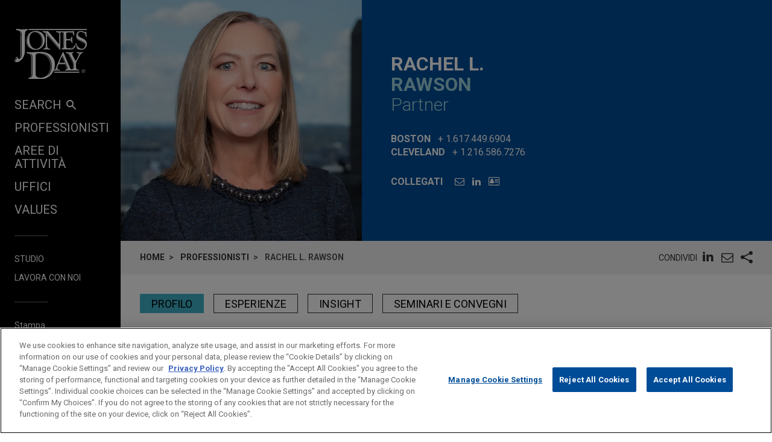

--- FILE ---
content_type: text/html; charset=utf-8
request_url: https://www.jonesday.com/it/lawyers/r/rachel-rawson
body_size: 14063
content:


<!DOCTYPE html>
<html lang="it">
<head>

<link rel="preconnect" href="https://cdn.cookielaw.org" />
<!-- OneTrust Cookies Consent Notice start for jonesday.com -->
<script type="text/javascript" src="https://cdn.cookielaw.org/consent/3a0c3272-9279-4166-b00e-aa629987b171-test/OtAutoBlock.js"></script>
<script async src="https://cdn.cookielaw.org/scripttemplates/otSDKStub.js" type="text/javascript" charset="UTF-8" data-domain-script="3a0c3272-9279-4166-b00e-aa629987b171-test"></script>
<script ="text/javascript">
    function OptanonWrapper() { }
</script>
<!-- OneTrust Cookies Consent Notice end for jonesday.com -->
    <link rel="preconnect" href="https://fonts.googleapis.com" />
    <link rel="preconnect" href="https://fonts.gstatic.com" crossorigin />
    <link rel="preload" as="style" href="https://fonts.googleapis.com/css?family=Roboto:300,300i,400,400i,700,700i&display=swap" />
    <meta name="viewport" content="width=device-width, initial-scale=1">
            <script>(function(w,d,s,l,i){w[l]=w[l]||[];w[l].push({'gtm.start':
new Date().getTime(),event:'gtm.js'});var f=d.getElementsByTagName(s)[0],
j=d.createElement(s),dl=l!='dataLayer'?'&l='+l:'';j.async=true;j.src=
'https://www.googletagmanager.com/gtm.js?id='+i+dl;f.parentNode.insertBefore(j,f);
})(window,document,'script','dataLayer','GTM-PRCGRKZ');
</script>

    <title>Rachel L. Rawson | Professionisti | Jones Day</title>

<link rel="shortcut icon" type="image/ico" href="/favicon.ico" />
    <meta name="title" content="Rachel L. Rawson | Professionisti | Jones Day" />
<meta name="description" content="Rachel Rawson has represented top tier clients in more than $100 billion in financing transactions in more than 30 years in practice." />
<meta name="keywords" content="" />
<meta name="robots" content="INDEX,FOLLOW" />

<meta property="og:url" content="https://www.jonesday.com/it/lawyers/r/rachel-rawson" />
<meta property="og:type" content="website" />
<meta property="og:title" content="Rachel L. Rawson | Professionisti" />
<meta property="og:description" content="" />
    <meta property="og:image" content="https://www.jonesday.com/-/media/images/attorneys/r/rlrawson.jpg?rev=e301ce44dfa945f09a5da9c1c1285b05&amp;sc_lang=it&amp;hash=5F0DC825ED32078D01636EBFE3F52B63" />

<meta name="twitter:card" content="summary_large_image">
<meta name="twitter:site" content="">
<meta name="twitter:title" content="Rachel L. Rawson | Professionisti">
<meta name="twitter:description" content="">
    <meta name="twitter:image:src" content="https://www.jonesday.com/-/media/images/attorneys/r/rlrawson.jpg?rev=e301ce44dfa945f09a5da9c1c1285b05&amp;sc_lang=it&amp;hash=5F0DC825ED32078D01636EBFE3F52B63">

<meta name="facebook-domain-verification" content="y9ytbr7gnpddseyhpo9l8gciwzt5op" />




<script type="application/ld+json">
		{
		"@context": "http://schema.org",
		"@type": "Person",
		"@id": "https://www.jonesday.com/it/lawyers/r/rachel-rawson",
		"name": "Rachel L. Rawson",
		"url": "https://www.jonesday.com/it/lawyers/r/rachel-rawson",
		"image": "https://www.jonesday.com/-/media/images/attorneys/r/rlrawson.jpg?rev=e301ce44dfa945f09a5da9c1c1285b05&amp;sc_lang=it&amp;hash=5F0DC825ED32078D01636EBFE3F52B63",
		"telephone": "1.617.449.6904",
		"knowsAbout": "Rachel Rawson has represented top tier clients in more than $100 billion in financing transactions in more than 30 years in practice.",
		"sameAs": [
  "https://www.linkedin.com/in/rachel-rawson-4a540/"
],
		"jobTitle": "Partner",
		"worksFor" : {
				"@type": "Organization",
				"name": "Jones Day",
				"url": "https://www.jonesday.com/"
			}
		}
</script>


        <link rel="alternate" hreflang="en" href="https://www.jonesday.com/en/lawyers/r/rachel-rawson" />
    <link rel="alternate" hreflang="es" href="https://www.jonesday.com/es/lawyers/r/rachel-rawson" />
    <link rel="alternate" hreflang="ja" href="https://www.jonesday.com/ja/lawyers/r/rachel-rawson" />
    <link rel="alternate" hreflang="pt" href="https://www.jonesday.com/pt/lawyers/r/rachel-rawson" />
    <link rel="alternate" hreflang="fr" href="https://www.jonesday.com/fr/lawyers/r/rachel-rawson" />
    <link rel="alternate" hreflang="zh-Hans" href="https://www.jonesday.com/zh-hans/lawyers/r/rachel-rawson" />
    <link rel="alternate" hreflang="de" href="https://www.jonesday.com/de/lawyers/r/rachel-rawson" />
    <link rel="alternate" hreflang="zh-Hant" href="https://www.jonesday.com/zh-hant/lawyers/r/rachel-rawson" />
    <link rel="alternate" hreflang="it" href="https://www.jonesday.com/it/lawyers/r/rachel-rawson" />
    <link rel="alternate" hreflang="ru" href="https://www.jonesday.com/ru/lawyers/r/rachel-rawson" />
<link rel="canonical" href="https://www.jonesday.com/it/lawyers/r/rachel-rawson" />
<link rel="alternate" hreflang="x-default" href="https://www.jonesday.com/en/lawyers/r/rachel-rawson">
    
    <link href="https://fonts.googleapis.com/css?family=Roboto:300,300i,400,400i,700,700i&display=swap" rel="stylesheet">
    <link type="text/css" rel="stylesheet" href="/assets/main/public/styles/main.v-llsgsmhug0o8w1oympaq.css">
</head>
<body id="default" class="body">
            <noscript><iframe src="https://www.googletagmanager.com/ns.html?id=GTM-PRCGRKZ"
height="0" width="0" style="display:none;visibility:hidden"></iframe></noscript>

    <a href="#main" class="link--skip" aria-label="Skip to content link">Skip to content</a>
    <div class="body__inner">
<header class="header" aria-label="Site Header" id="header">
    <div class="header__inner" id="headervueapp">
        <div class="header__section header__section--center" aria-label="Primary search">
            <div class="header-search">
                <input class="header-search-input" id="header-search-input" data-language-abbreviation="it" data-language-text="Italian" placeholder="Cerca"
                       v-on:keyup.enter="submitSearch" />
                <a class="search-button-link"
                   v-on:click="submitSearch">
                    <span class="magnifying-glass-icon">
                        <svg focusable="false" enable-background="new 0 0 18 18" viewBox="0 0 18 18" xmlns="http://www.w3.org/2000/svg" role="img" aria-label="Search" class="search-button-svg"><title>Search</title><g fill="currentColor"><path class="magnifier-circle-svg" d="m8.368 16.736c-4.614 0-8.368-3.754-8.368-8.368s3.754-8.368 8.368-8.368 8.368 3.754 8.368 8.368-3.754 8.368-8.368 8.368m0-14.161c-3.195 0-5.793 2.599-5.793 5.793s2.599 5.793 5.793 5.793 5.793-2.599 5.793-5.793-2.599-5.793-5.793-5.793"></path><path d="m18.713 20c-.329 0-.659-.126-.91-.377l-4.552-4.551c-.503-.503-.503-1.318 0-1.82.503-.503 1.318-.503 1.82 0l4.552 4.551c.503.503.503 1.318 0 1.82-.252.251-.581.377-.91.377"></path></g></svg>
                    </span>
                </a>
            </div>

        </div>
        <button class="nav__link nav__link--lt nav__button header__search-button"
                v-bind:class="{'button--menu-active': menuactive}"
                v-on:click="toggleSearch"
                role="toggle"
                v-bind:aria-pressed="menuactive"
                v-bind:aria-hidden="mobile"
                v-bind:aria-label="(menuactive) ? 'close menu' : 'open menu'">
            <span class="icon icon-close">&#32;</span>
        </button>
        <div class="pagetools">
            <div class="pagetools__block pagetools__lang">
                <button class="button--tool" v-on:click="toggleLang">
                    <span class="icon icon-sphere">&#32;</span> Lingua
                </button>
                <div class="pagetools__dropdown"
                     v-bind:class="{'pagetools__dropdown--active': langactive}"
                     v-bind:aria-expanded="langactive ? 'true' : 'false'">
                    <ul class="lang">
                        <li class="lang__item">
                            <a class="lang__link" href="https://www.jonesday.com/de"
                               lang="de"
                               v-bind:tab-index="(langactive) ? 0 : -1">
                                Deutsch
                            </a>
                        </li>
                        <li class="lang__item lang__item--active">
                            <a class="lang__link" href="https://www.jonesday.com/en"
                               lang="en"
                               v-bind:tab-index="(langactive) ? 0 : -1">
                                English
                            </a>
                        </li>
                        <li class="lang__item">
                            <a class="lang__link" href="https://www.jonesday.com/es"
                               lang="es"
                               v-bind:tab-index="(langactive) ? 0 : -1">
                                español
                            </a>
                        </li>
                        <li class="lang__item">
                            <a class="lang__link" href="https://www.jonesday.com/fr"
                               lang="fr"
                               v-bind:tab-index="(langactive) ? 0 : -1">
                                français
                            </a>
                        </li>
                        <li class="lang__item">
                            <a class="lang__link" href="https://www.jonesday.com/pt"
                               lang="pt"
                               v-bind:tab-index="(langactive) ? 0 : -1">
                                português
                            </a>
                        </li>
                        <li class="lang__item">
                            <a class="lang__link" href="https://www.jonesday.com/zh-hans"
                               lang="zh"
                               v-bind:tab-index="(langactive) ? 0 : -1">
                                中文(简体)
                            </a>
                        </li>
                        <li class="lang__item">
                            <a class="lang__link" href="https://www.jonesday.com/zh-hant"
                               lang="zh"
                               v-bind:tab-index="(langactive) ? 0 : -1">
                                中文(繁體)
                            </a>
                        </li>
                        <li class="lang__item">
                            <a class="lang__link" href="https://www.jonesday.com/ja"
                               lang="ja"
                               v-bind:tab-index="(langactive) ? 0 : -1">
                                日本語
                            </a>
                        </li>
                    </ul>
                </div>
            </div>
        </div>
</header>        <div class="page">
            <div id="sidebarapp" class="page__aside">
    <div class="sidebar">
        <div class="sidebar__inner">
            <div class="brand">
                <div class="brand__content">
                        <a class="brand__link" href="https://www.jonesday.com/it">
                            <img src="/-/media/jonesday/logo.svg?rev=5124ee9ca43a460496830cc38ae2c3cc&amp;sc_lang=it&amp;la=it&amp;hash=D66930C275E4AAEE3B9E91749F5D3E48" class="brand__image" alt="Jones Day" />
                            <img src="/-/media/jonesday/logo.svg?rev=5124ee9ca43a460496830cc38ae2c3cc&amp;sc_lang=it&amp;la=it&amp;hash=D66930C275E4AAEE3B9E91749F5D3E48" class="brand__image brand__image--dk" alt="Jones Day" />
                        </a>
                </div>
            </div>
            <div class="sidebar__mobilemenu" v-bind:aria-hidden="!mobile" v-if="mobile">
                    <button type="button"
                            class="button button--menu menu__toggle"
                            v-bind:class="{'button--menu-active': searchactive}"
                            v-on:click="toggleSearch"
                            role="toggle"
                            v-bind:aria-pressed="searchactive"
                            v-bind:aria-hidden="!mobile"
                            v-bind:aria-label="(searchactive) ? 'close search' : 'open search'">
                        <span class="icon"
                              v-bind:class="{'icon-search': !searchactive, 'icon-close': searchactive}">&#32;</span>
                    </button>
                <button type="button"
                        class="button button--menu menu__toggle"
                        v-bind:class="{'button--menu-active': menuactive}"
                        v-on:click="toggleMenu"
                        role="toggle"
                        v-bind:aria-pressed="menuactive"
                        v-bind:aria-hidden="!mobile"
                        v-bind:aria-label="(menuactive) ? 'close menu' : 'open menu'">
                    <span class="icon"
                          v-bind:class="{'icon-menu': !menuactive, 'icon-close': menuactive}">&#32;</span>
                </button>
            </div>
            <nav class="menu"
                 v-bind:class="{'menu--active': menuactive}"
                 v-bind:aria-hidden="mobile && !menuactive"
                 aria-label="Site Nav">
                <ul class="nav nav--side">
                    <li class="nav__item nav__item--primary nav__search">
                        <button class="nav__link nav__link--lt nav__button nav__button--search"
                                v-bind:class="{'button--menu-active': menuactive}"
                                v-on:click="toggleSearch"
                                role="button"
                                v-bind:aria-pressed="menuactive"
                                v-bind:aria-hidden="mobile"
                                v-bind:aria-label="(menuactive) ? 'close menu' : 'SEARCH'">
                            SEARCH<span class="icon icon-search icon-search--menu">&#32;</span>
                        </button>
                    </li>
                        <li class="nav__item nav__item--primary">
                            <a class="nav__link nav__link--lt" href="/it/lawyers" target="">Professionisti</a>
                        </li>
                        <li class="nav__item nav__item--primary">
                            <a class="nav__link nav__link--lt" href="/it/practices" target="">Aree di Attività</a>
                        </li>
                        <li class="nav__item nav__item--primary">
                            <a class="nav__link nav__link--lt" href="/it/locations" target="">Uffici</a>
                        </li>
                        <li class="nav__item nav__item--primary nav__item--lastoflist">
                            <a class="nav__link nav__link--lt" href="/it/values" target="">Values</a>
                        </li>
                </ul>
                <ul class="nav">
                        <li class="nav__item nav__item--secondary">
                            <a class="nav__link nav__link--lt" href="/it/firm" target="">Studio</a>
                        </li>
                        <li class="nav__item nav__item--secondary nav__item--lastoflist-page-tools">
                            <a class="nav__link nav__link--lt" href="https://www.jonesdaycareers.com" target="">Lavora con noi</a>
                        </li>
                </ul>
                <ul class="nav nav__page-tools">
                    <li class="nav__item nav__item--secondary">
                        <button class="nav__link nav__link--lt nav__button" v-on:click="printPage">
                            Stampa
                        </button>
                    </li>
                    <li class="nav__item nav__item--secondary">
                        <div class="pagetools__lang">
                            <button class="nav__link nav__link--lt nav__button" v-on:click="toggleLang">
                                Lingua
                            </button>
                            <div class="pagetools__dropdown"
                                 v-bind:class="{'pagetools__dropdown--active': langactive}"
                                 v-bind:aria-expanded="langactive ? 'true' : 'false'">
                                <ul class="lang">
                                        <li class="lang__item">
                                            <a class="lang__link" href="https://www.jonesday.com/de"
                                               lang="de"
                                               v-bind:tab-index="(langactive) ? 0 : -1">
                                                Deutsch
                                            </a>
                                        </li>
                                        <li class="lang__item lang__item--active">
                                            <a class="lang__link" href="https://www.jonesday.com/en"
                                               lang="en"
                                               v-bind:tab-index="(langactive) ? 0 : -1">
                                                English
                                            </a>
                                        </li>
                                        <li class="lang__item">
                                            <a class="lang__link" href="https://www.jonesday.com/es"
                                               lang="es"
                                               v-bind:tab-index="(langactive) ? 0 : -1">
                                                español
                                            </a>
                                        </li>
                                        <li class="lang__item">
                                            <a class="lang__link" href="https://www.jonesday.com/fr"
                                               lang="fr"
                                               v-bind:tab-index="(langactive) ? 0 : -1">
                                                français
                                            </a>
                                        </li>
                                        <li class="lang__item">
                                            <a class="lang__link" href="https://www.jonesday.com/pt"
                                               lang="pt"
                                               v-bind:tab-index="(langactive) ? 0 : -1">
                                                português
                                            </a>
                                        </li>
                                        <li class="lang__item">
                                            <a class="lang__link" href="https://www.jonesday.com/zh-hans"
                                               lang="zh"
                                               v-bind:tab-index="(langactive) ? 0 : -1">
                                                中文(简体)
                                            </a>
                                        </li>
                                        <li class="lang__item">
                                            <a class="lang__link" href="https://www.jonesday.com/zh-hant"
                                               lang="zh"
                                               v-bind:tab-index="(langactive) ? 0 : -1">
                                                中文(繁體)
                                            </a>
                                        </li>
                                        <li class="lang__item">
                                            <a class="lang__link" href="https://www.jonesday.com/ja"
                                               lang="ja"
                                               v-bind:tab-index="(langactive) ? 0 : -1">
                                                日本語
                                            </a>
                                        </li>
                                </ul>
                            </div>
                        </div>
                    </li>
                </ul>
            </nav>
        </div>
    </div>
</div>
            <div role="main" id="main" class="page__main" v-bind:class="{'page--ready': pageready}" v-viewport>
                <section class="hero hero--md hero--full">
    <div class="hero__inner hero__inner--full">
        <div class="profile">
            <div class="profile__col profile__col--media print--hide">
                <figure class="profile__media" role="presentation">
                    <img class="profile__image" src="/-/media/images/attorneys/r/rlrawson.jpg?rev=e301ce44dfa945f09a5da9c1c1285b05&amp;sc_lang=it&amp;hash=5F0DC825ED32078D01636EBFE3F52B63" alt="rlrawson" />
                </figure>
            </div>
            <div class="profile__col">
                <h1 class="profile__row profile__row--short">
                        <span class="profile__name">Rachel L. </span><span class="profile__name profile__name--em">Rawson</span>
                </h1>
                <h2 class="profile__row profile__row--tall">
                    <span class="profile__title">Partner</span>
                </h2>

                <p class="profile__row profile__row--meta profile__row--tall"
                   v-bind:aria-hidden="$root.mobile">
                    <span class="profile__meta--extra-spacing" style="display:block;">
                        <span class="profile__metatitle">Boston</span>
                            <a href="tel:1.617.449.6904" class="profile__metadetail profile__meta--link" aria-label="phone link - 1.617.449.6904">+ 1.617.449.6904</a>
                    </span>
                    <span class="profile__meta--extra-spacing" style="display:block;">
                        <span class="profile__metatitle">Cleveland</span>
                            <a href="tel:1.216.586.7276" class="profile__metadetail profile__meta--link" aria-label="phone link - 1.216.586.7276">+ 1.216.586.7276</a>
                    </span>
                </p>

                <div class="profile__row print--hide">
                    <h2 class="profile__metatitle">Collegati</h2>
                    <ul class="profile__tools">

                            <li class="profile__tool profile__tool--nodesktop"
                                v-bind:aria-hidden="!$root.mobile">
                                <a aria-label="phone link - 1.617.449.6904" href="tel:1.617.449.6904" class="profile__metadetail profile__meta--link">
                                    <span class="icon icon-phone"></span>
                                </a>
                            </li>

                            <li class="profile__tool">
                                <a href="mailto:rlrawson@jonesday.com" aria-label="Email Rachel L. Rawson" class="link--lt-2" target="_self">
                                    <span class="icon icon-envelope">&#32;</span>
                                </a>
                            </li>

                            <li class="profile__tool">
                                <a href="https://www.linkedin.com/in/rachel-rawson-4a540/" aria-label="LinkedIn" class="link--lt-2">
                                    <span class="icon icon-linkedin">&#32;</span>
                                </a>
                            </li>
                        <li class="profile__tool">
                            <a href="/it/lawyers/r/rachel-rawson?format=vcard" aria-label="Rachel L. Rawson: VCard" class="link--lt-2 profile__vcard">
                                <span class="icon icon-address-card"></span>
                            </a>
                        </li>
                    </ul>
                </div>
            </div>
        </div>
    </div>
</section>

<div class="container__fluid toolbar print--hide">
    <ul class=breadcrumbs >
        <li class=breadcrumbs__item>
                    <a class="breadcrumbs__text breadcrumbs__link" href="/it">Home</a>
        </li>
        <li class=breadcrumbs__item>
                    <a class="breadcrumbs__text breadcrumbs__link" href="/it/lawyers">Professionisti</a>
        </li>
        <li class=breadcrumbs__item>
                <span class=breadcrumbs__text>Rachel L. Rawson</span>
        </li>
    </ul>
<togglestate inline-template>
    <div class="sharelist"
         v-bind:class="{'sharelist--active': active}">
        <h2 class="sharelist__title sharelist__trigger">
            Condividi
        </h2>
        <ul class="sharelist__block">
                <li class="sharelist__item">
                    <a href="https://www.linkedin.com/shareArticle?mini=true&amp;url=https://www.jonesday.com/it/lawyers/r/rachel-rawson&amp;title=Rachel+L.+Rawson+%7c+Professionisti&amp;summary=&amp;source=JonesDay" name="pageshare:linkedin" aria-label="pageshare:linkedin" class="button--base sharelist__trigger sharelist__trigger--linkedin">
                        <span class="icon icon-linkedin"></span>
                    </a>
                </li>
            <li class="sharelist__item">
                <button type="button" name="pageshare:email" aria-label="pageshare:email" 
                        class="button--base sharelist__trigger sharelist__trigger--mail" 
                        v-on:click="$root.mailPage('*Interesting page on www.jonesday.com')">
                    <span class="icon icon-envelope"></span>
                </button>
            </li>
                <li class="sharelist__item">
                    <button type="button" name="pageshare:social" aria-label="pageshare:social"
                            class="button--base sharelist__trigger sharelist__trigger--share"
                            v-bind:class="{'sharelist__trigger--active': active}"
                            v-on:click="toggle">
                        <span class="icon icon-share"></span>
                    </button>
                </li>
        </ul>
            <ul class="sharelist__block sharelist__more"
                v-bind:aria-hidden="!active"
                v-bind:class="{'sharelist__more--active': active}">
                    <li class="sharelist__item">
                        <a href="https://twitter.com/intent/tweet?url=https://www.jonesday.com/it/lawyers/r/rachel-rawson&amp;text=Rachel+L.+Rawson+%7c+Professionisti&amp;via=JonesDay" name="pageshare:twitter" aria-label="pageshare:twitter" class="button--base sharelist__trigger sharelist__trigger--linkedin">
                            <span class="icon icon-x-logo"></span>
                        </a>
                    </li>
                    <li class="sharelist__item">
                        <a href="https://www.facebook.com/sharer/sharer.php?u=https://www.jonesday.com/it/lawyers/r/rachel-rawson" name="pageshare:facebook" aria-label="pageshare:facebook" class="button--base sharelist__trigger sharelist__trigger--linkedin">
                            <span class="icon icon-facebook"></span>
                        </a>
                    </li>
            </ul>
    </div>
</togglestate>
</div>

<div class="page__content professional__detail">
    <pagenav inline-template>
        <div class="tabs__container" v-if="pagesections">
            <nav aria-label="Page nav" class="tabs" v-bind:class="{'tabs--show': $root.pageready}">
                <ul class="tabs__list" v-if="!mobile">
                    <li class="tabs__item" v-for="(section, index) in pagesections" v-bind:key="section.id">
                        <button class="button button__tab tabs__button" 
                                v-bind:class="[{'button__tab--active': isActive(section.id)}]" 
                                v-bind:aria-label="section.title"
                                v-bind:alt="section.title"
                                v-on:click="selectSection(section.id)" 
                                v-html="section.title"></button>
                    </li>
                </ul>
            </nav>
        </div>
    </pagenav>

  <div class="contentcol__container">
<main class="contentcol contentcol--main">
        <pagesectiontrigger class="section__trigger" v-bind:classprefix="'section__trigger'" v-bind:id="'overview'"><span class="icon section__trigger-icon">&#32;</span></pagesectiontrigger>
        <pagesection v-bind:title="'Profilo'" v-bind:id="'overview'" inline-template>
            <section aria-label="Profilo" class="section section--accordion section--initial-state" v-bind:style="{'height': heightstyle}" v-bind:class="[isActive() ? 'section--active' : 'section--inactive']" v-bind:aria-hidden="!isActive()">
                <div class="section__inner" ref="tab:heightelement">
                    <div class="section__block">
                        <div class="section__blockinner richtext richtext--highlightfirst">
<p>Rachel Rawson has represented top tier clients in more than $100 billion in financing transactions in more than 30 years in practice. She represents lenders and borrowers in asset-based secured loans, investment-grade company financings, private placements, and subordinated debt placements, many with multijurisdictional and multicurrency components, and advises private equity funds and their portfolio companies in connection with complex leveraged buyout financings and ongoing financing transactions.</p>
<p>Rachel's practice also includes representing lenders and borrowers in connection with workouts and restructurings of troubled credits, including out-of-court restructurings and debtor-in-possession financings and exit financings. Recently she has been advising a variety of clients on intercreditor issues, helping them navigate through transactions with multiple debt tranches and multiple lien priorities.</p>
<p>Clients for which Rachel has worked on substantial matters include Bank of America, KeyBank, PNC Bank, Citizens Bank, Santander Bank, The Riverside Company, Sprint Corporation, Horizon Global Corporation,  Ferro Corporation, Blue Point Capital Partners, and Kirtland Capital Partners.</p>
<p>Rachel has spoken at numerous professional conferences and seminars on commercial financing and restructuring topics. She is an officer of the Cleveland Chapter of the Association for Corporate Growth and is active in community and charitable affairs.</p>                        </div>
                    </div>

                </div>
            </section>
        </pagesection>
            <pagesectiontrigger class="section__trigger" v-bind:classprefix="'section__trigger'" v-bind:id="'experience'"><span class="icon section__trigger-icon">&#32;</span></pagesectiontrigger>
        <pagesection v-bind:title="'Esperienze'"
                     v-bind:id="'experience'"
                     inline-template>
            <section aria-label="Esperienze" class="section section--accordion section--initial-state" v-bind:style="{'height': heightstyle}" v-bind:class="[isActive() ? 'section--active' : 'section--inactive']" v-bind:aria-hidden="!isActive()">
                <div class="section__inner" ref="tab:heightelement">
                    <div class="richtext">
                        <h3>Esperienze</h3>
<li class="BioExpItem"><a href="/en/experiencepractices/ExperienceDetail.aspx?experienceid=2879606"><span class="BioExpHeadline">Parker Hannifin sells North America Composites &amp; Fuel Containment Division to SK Capital Partners</span></a><span class="BioExpAbstract">Jones Day advised Parker Hannifin Corporation in the sale of its North America Composites and Fuel Containment (CFC) Division to private investment firm SK Capital Partners.</span></li>
<li class="BioExpItem"><a href="/en/experiencepractices/ExperienceDetail.aspx?experienceid=2878629"><span class="BioExpHeadline">Riverside sells Energy Exemplar to Blackstone and Vista Equity Partners</span></a><span class="BioExpAbstract">Jones Day advised investment funds affiliated with Riverside's Australia Fund in connection with the sale of its Energy Exemplar platform to a newly formed acquisition vehicle jointly controlled by investment funds affiliated with Blackstone and Vista Equity Partners.</span></li>
<li class="BioExpItem"><a href="/en/experiencepractices/ExperienceDetail.aspx?experienceid=2880609"><span class="BioExpHeadline">NOVA Infrastructure Management and its affiliated funds obtain new revolving subscription facility of up to $150 million</span></a><span class="BioExpAbstract">Jones Day represented NOVA Infrastructure Management, LLC and its funds, NOVA Infrastructure Fund II, L.P. and NOVA Infrastructure Fund II (Cayman), L.P. in connection with a new subscription line facility of up to $150 million with Webster Bank, N.A., as the sole lender.</span></li>
<li class="BioExpItem"><a href="/en/experiencepractices/ExperienceDetail.aspx?experienceid=2880548"><span class="BioExpHeadline">NOVA Infrastructure Management, LLC and affiliated funds obtain new $25 million subscription facility</span></a><span class="BioExpAbstract">Jones Day represented NOVA Infrastructure Management, LLC and its fund NOVA Infrastructure Fund I, L.P. (“NOVA I”) in the refinancing of NOVA I's existing subscription line facility.</span></li>
<li class="BioExpItem"><a href="/en/experiencepractices/ExperienceDetail.aspx?experienceid=2877029"><span class="BioExpHeadline">FirstEnergy sells $3.5 billion transmission stake to Brookfield</span></a><span class="BioExpAbstract">Jones Day advised FirstEnergy Corp. in the $3.5 billion sale of an additional 30.0% equity stake in its subsidiary FirstEnergy Transmission (“FET”), the holding company for FirstEnergy’s three regulated electric transmission businesses, to North American Transmission Company II L.P., FirstEnergy’s existing joint venture partner in FET and a controlled investment vehicle entity of Brookfield Infrastructure Partners.</span></li>
<li class="BioExpItem"><a href="/en/experiencepractices/ExperienceDetail.aspx?experienceid=2879627"><span class="BioExpHeadline">High Road Capital portfolio company acquires HTE Technologies</span></a><span class="BioExpAbstract">Jones Day advised High Road Capital Partners in connection with the acquisition and financing by portfolio company John Henry Foster Minnesota, Inc. of HTE Technologies, a leading automation supplier operating in Kansas, Missouri, and Illinois.</span></li>
<li class="BioExpItem"><a href="/en/experiencepractices/ExperienceDetail.aspx?experienceid=2879467"><span class="BioExpHeadline">Riverside portfolio company acquires Fire Systems Professionals, LLC (FSP)</span></a><span class="BioExpAbstract">Jones Day represented The Riverside Company in connection with its acquisition by portfolio company CertaSite of Fire Systems Professionals, LLC (FSP), a full-service fire and life safety inspection, repair and maintenance services company in Grove City, Ohio.</span></li>
<li class="BioExpItem"><a href="/en/experiencepractices/ExperienceDetail.aspx?experienceid=2879455"><span class="BioExpHeadline">Kinzie Capital acquires Arctic Industries</span></a><span class="BioExpAbstract">Jones Day represented Kinzie Capital Partners LP, a Chicago-based private equity firm, in the acquisition and financing of Arctic Industries, a leading manufacturer of commercial grade walk-in coolers and freezers.</span></li>
<li class="BioExpItem"><a href="/en/experiencepractices/ExperienceDetail.aspx?experienceid=2880011"><span class="BioExpHeadline">Peabody Energy obtains $320 million revolving credit facility</span></a><span class="BioExpAbstract">Jones Day represented Peabody Energy Corporation in connection with the establishment of a $320 million revolving credit facility with PNC Bank, National Association, as administrative agent.</span></li>
<li class="BioExpItem"><a href="/en/experiencepractices/ExperienceDetail.aspx?experienceid=2875683"><span class="BioExpHeadline">MEDHOST sells company to N. Harris Computer Corporation</span></a><span class="BioExpAbstract">Jones Day advised MEDHOST, Inc., a leading electronic health record solution provider, in its sale of the company to N. Harris Computer Corporation, a wholly-owned subsidiary of Constellation Software, Inc.</span></li>
<li class="BioExpItem"><a href="/en/experiencepractices/ExperienceDetail.aspx?experienceid=2879867"><span class="BioExpHeadline">Webster Bank provides $95 million asset-based credit facility to leading cabinet manufacturer</span></a><span class="BioExpAbstract">Jones Day represented Webster Bank, N.A. as administrative agent, collateral agent, sole lead arranger, bookrunner, and a lender, in connection with a $95 million credit facility consisting of a $55 million revolving credit facility, a $25 million equipment credit facility, and a $15 million term loan facility, provided to one of the fastest growing cabinet manufacturers in the United States.</span></li>
<li class="BioExpItem"><a href="/en/experiencepractices/ExperienceDetail.aspx?experienceid=2879264"><span class="BioExpHeadline">Riverside portfolio company acquires Miracle Method</span></a><span class="BioExpAbstract">Jones Day represented The Riverside Company in connection with the acquisition and financing by portfolio company Threshold Brands of Miracle Method, the leading franchised provider of bath and kitchen refinishing services in the United States.</span></li>
<li class="BioExpItem"><a href="/en/experiencepractices/ExperienceDetail.aspx?experienceid=2879469"><span class="BioExpHeadline">Riverside portfolio company acquires Allied Safety Services</span></a><span class="BioExpAbstract">Jones Day represented The Riverside Company in connection with the acquisition and financing by portfolio company CertaSite of Allied Safety Services, a fire protection business in Indianapolis, Indiana.</span></li>
<li class="BioExpItem"><a href="/en/experiencepractices/ExperienceDetail.aspx?experienceid=2879534"><span class="BioExpHeadline">FirstEnergy obtains $1.15 billion financing package</span></a><span class="BioExpAbstract">Jones Day advised FirstEnergy Corp., a diversified energy holding company, and certain of its subsidiaries in connection with (i) amendments to its six existing credit facilities, (ii) a new $1 billion unsecured revolving credit facility with JPMorgan Chase Bank, N.A., as administrative agent, and (iii) a $150 million unsecured revolving credit facility with PNC Bank, National Association, as administrative agent.</span></li>
<li class="BioExpItem"><a href="/en/experiencepractices/ExperienceDetail.aspx?experienceid=2879526"><span class="BioExpHeadline">Webster Bank arranges $134 million secured credit facility</span></a><span class="BioExpAbstract">Jones Day represented Webster Bank, N.A. in connection with a $134 million credit facility consisting of a $109 million term loan facility and a $25 million revolving credit facility provided to a leading U.S. manufacturer of private label take-and-bake pizzas and flatbreads.</span></li>
<li class="BioExpItem"><a href="/en/experiencepractices/ExperienceDetail.aspx?experienceid=2877932"><span class="BioExpHeadline">Riverside sells Baker Hill to Flexpoint Ford</span></a><span class="BioExpAbstract">Jones Day represented The Riverside Company in connection with the sale of portfolio company Baker Hill, a provider of cloud-based, end-to-end loan origination, risk management, and analytics software, to Flexpoint Ford.</span></li>
<li class="BioExpItem"><a href="/en/experiencepractices/ExperienceDetail.aspx?experienceid=2878874"><span class="BioExpHeadline">National bank amends unsecured revolving credit facility for nonprofit health and well-being organization and its subsidiaries</span></a><span class="BioExpAbstract">Jones Day represented a national bank in connection with an amendment to an unsecured revolving credit facility, which increased the revolver to $200 million, provided to a nonprofit health and well-being organization and its subsidiaries.</span></li>
<li class="BioExpItem"><a href="/en/experiencepractices/ExperienceDetail.aspx?experienceid=2878861"><span class="BioExpHeadline">GrafTech completes $450 million Senior Secured Notes offering</span></a><span class="BioExpAbstract">Jones Day represented GrafTech International Ltd., a leading manufacturer of high-quality graphite electrode products essential to the production of electric arc furnace steel and other ferrous and non-ferrous metals, in connection with the Rule 144A and Regulation S offering of $450 million aggregate principal amount of 9.875% Senior Secured Notes due 2028 (the "Notes") by GrafTech Global Enterprises Inc., its wholly-owned subsidiary.</span></li>
<li class="BioExpItem"><a href="/en/experiencepractices/ExperienceDetail.aspx?experienceid=2878839"><span class="BioExpHeadline">Webster Bank provides $25 million credit facility to research and archiving service provider in biopharmaceutical industry</span></a><span class="BioExpAbstract">Jones Day represented Webster Bank, N.A. as administrative agent, collateral agent, swingline lender, issuing bank, and as a lender, in connection with a $25 million credit facility to a certain group of borrowers and their subsidiaries which provide research and archiving services in the biopharmaceutical industry.</span></li>
<li class="BioExpItem"><a href="/en/experiencepractices/ExperienceDetail.aspx?experienceid=2878624"><span class="BioExpHeadline">Morgan Stanley Capital Partners portfolio company acquires ASL Print FX</span></a><span class="BioExpAbstract">Jones Day advised Morgan Stanley Capital Partners in connection with the acquisition and financing by portfolio company AWT Labels &amp; Packaging Inc. (AWT) of ASL Print FX (ASL), a leading manufacturer of innovative print solutions to beverage, consumer packaged goods, envelope, and promotional markets across North America.</span></li>                    </div>

                </div>
            </section>
        </pagesection>

        <pagesectiontrigger class="section__trigger" v-bind:classprefix="'section__trigger'" v-bind:id="'insights'"><span class="icon section__trigger-icon">&#32;</span></pagesectiontrigger>
        <pagesection v-bind:title="'Insight'" v-bind:id="'insights'" inline-template>
            <section aria-label="Insights" class="section section--accordion section--initial-state" v-bind:style="{'height': heightstyle}" v-bind:class="[isActive() ? 'section--active' : 'section--inactive']" v-bind:aria-hidden="!isActive()">
                <div class="section__inner" ref="tab:heightelement">
                        <div class="section__block">
                            <div class="section__blockinner">
                                <div class="component">

                                    <div class="articleblock__list">
                                            <div class="articleblock">
                                                    <a class="articleblock__inner" href="https://www.jonesday.com/it/insights/2020/03/covid19-considerations-for-financial-institutions">
                                                        <p class="articleblock__row">
                                                                <span class="articleblock__meta">March 2020</span>
                                                                                                                            <span class="articleblock__meta">White Paper</span>
                                                        </p>
                                                        <h3 class="articleblock__row articleblock__row--short articleblock__title rt">Coronavirus—Strategic Considerations for Financial Institutions and Their Boards</h3>
                                                    </a>
                                            </div>
                                    </div>
                                </div>
                            </div>
                        </div>
                                    </div>
            </section>
        </pagesection>

        <pagesectiontrigger class="section__trigger" v-bind:classprefix="'section__trigger'" v-bind:id="'events'"><span class="icon section__trigger-icon">&#32;</span></pagesectiontrigger>
        <pagesection v-bind:title="'Seminari e convegni'" v-bind:id="'events'" inline-template>
            <section aria-label="Seminari e convegni" class="section section--accordion section--initial-state" v-bind:style="{'height': heightstyle}" v-bind:class="[isActive() ? 'section--active' : 'section--inactive']" v-bind:aria-hidden="!isActive()">
                <div class="section__inner" ref="tab:heightelement">
                        <div class="section__block">
                            <div class="section__blockinner">
                                <div class="component">
                                                                            <div class="articleblock__list">
                                            <div class="section__inner professional__detail__rich-text-list" ref="tab:heightelement">
                                                <div class="richtext">
                                                    <h3 class="additional-enagements-tile"></h3>
<ul class="eventlist">
<li>May 2, 2012<br/><b>PLI’s Leveraged Financing 2012</b></li>
</ul>                                                                                                            <div class="past-speaking-engagements">
                                                            
                                                        </div>
                                                </div>
                                            </div>
                                        </div>
                                </div>
                            </div>
                        </div>
                </div>
            </section>
        </pagesection>
</main><div role="complementary" class="contentcol contentcol--side">
    <div class="component component--side">
        <accordion v-bind:defaultactive="[0,1]" inline-template>
            <div class="accordion">
                    <accordionitem class="accordion__item" inline-template>
                        <div>
                            <h3>
                                <button 
                                    class="accordion__trigger" 
                                    v-bind:class="{'accordion__trigger--active': isActive()}" 
                                    v-bind:aria-expanded="isActive() ? 'true' : 'false'"
                                    aria-controls="related_services"
                                    v-on:click="toggle()">Aree di Interesse<span class="icon accordion__icon" v-bind:class="{'icon-minus': isActive(), 'icon-plus': !isActive()}">&#32;</span></button>
                            </h3>
                            <div id="related_services" class="accordion__content" v-bind:class="{'accordion__content--active': isActive()}" v-bind:style="{'height': heightstyle}">
                                <div class="accordion__inner" ref="heightelement">
                                    <ul class="component__list">
                                            <li class="component__listitem"><a href="/it/practices/financial-markets">Mercati Finanziari </a></li>
                                            <li class="component__listitem"><a href="/it/practices/private-equity">Private Equity</a></li>
                                            <li class="component__listitem"><a href="/it/practices/business-restructuring--reorganization">Diritto Fallimentare</a></li>
                                            <li class="component__listitem"><a href="/it/practices/private-credit">Private Credit</a></li>
                                    </ul>
                                </div>
                            </div>
                        </div>
                    </accordionitem>

                    <accordionitem class="accordion__item" inline-template>
                        <div>
                            <h3>
                                <button 
                                    class="accordion__trigger" 
                                    v-bind:class="{'accordion__trigger--active': isActive()}" 
                                    v-bind:aria-expanded="isActive() ? 'true' : 'false'"
                                    aria-controls="related_offices"
                                    v-on:click="toggle()">Uffici<span class="icon accordion__icon" v-bind:class="{'icon-minus': isActive(), 'icon-plus': !isActive()}">&#32;</span></button>
                            </h3>
                            <div id="related_offices" class="accordion__content" v-bind:class="{'accordion__content--active': isActive()}" v-bind:style="{'height': heightstyle}">
                                <div class="accordion__inner" ref="heightelement">
                                    <ul class="component__list">
                                            <li class="component__listitem"><a href="/it/locations/united-states/boston">Boston</a></li>
                                            <li class="component__listitem"><a href="/it/locations/united-states/cleveland">Cleveland</a></li>
                                    </ul>
                                </div>
                            </div>
                        </div>
                    </accordionitem>

                    <accordionitem class="accordion__item" inline-template>
                        <div>
                            <h3>
                                <button 
                                    class="accordion__trigger" 
                                    v-bind:class="{'accordion__trigger--active': isActive()}" 
                                    v-bind:aria-expanded="isActive() ? 'true' : 'false'"
                                    aria-controls="eduction_content"
                                    v-on:click="toggle()">Formazione<span class="icon accordion__icon" v-bind:class="{'icon-minus': isActive(), 'icon-plus': !isActive()}">&#32;</span></button>
                            </h3>
                            <div id="eduction_content" class="accordion__content" v-bind:class="{'accordion__content--active': isActive()}" v-bind:style="{'height': heightstyle}">
                                <div class="accordion__inner" ref="heightelement">
                                    <ul class="component__list">
                                            <li class="component__listitem component__litetext rt">Columbia University (J.D. 1990; Research and Writing Editor, Journal of Law and Social Problems; Harlan Fiske Stone Scholar); Kenyon College (B.A. magna cum laude 1987; Phi Beta Kappa)</li>

                                    </ul>
                                </div>
                            </div>
                        </div>
                    </accordionitem>

                    <accordionitem class="accordion__item" inline-template>
                        <div>
                            <h3>
                                <button 
                                    class="accordion__trigger" 
                                    v-bind:class="{'accordion__trigger--active': isActive()}" 
                                    v-bind:aria-expanded="isActive() ? 'true' : 'false'"
                                    aria-controls="bar_admission_content"
                                    v-on:click="toggle()">Qualifiche professionali<span class="icon accordion__icon" v-bind:class="{'icon-minus': isActive(), 'icon-plus': !isActive()}">&#32;</span></button>
                            </h3>
                            <div id="bar_admission_content" class="accordion__content" v-bind:class="{'accordion__content--active': isActive()}" v-bind:style="{'height': heightstyle}">
                                <div class="accordion__inner" ref="heightelement">
                                    <ul class="component__list">
                                            <li class="component__listitem component__litetext rt">New York and Ohio</li>

                                    </ul>
                                </div>
                            </div>
                        </div>
                    </accordionitem>


                    <accordionitem class="accordion__item" inline-template>
                        <div>
                            <h3>
                                <button 
                                    class="accordion__trigger" 
                                    v-bind:class="{'accordion__trigger--active': isActive()}" 
                                    v-bind:aria-expanded="isActive() ? 'true' : 'false'"
                                    aria-controls="honors_distinctions"
                                    v-on:click="toggle()">Riconoscimenti<span class="icon accordion__icon" v-bind:class="{'icon-minus': isActive(), 'icon-plus': !isActive()}">&#32;</span></button>
                            </h3>
                            <div id="honors_distinctions" class="accordion__content" v-bind:class="{'accordion__content--active': isActive()}" v-bind:style="{'height': heightstyle}">
                                <div class="accordion__inner" ref="heightelement">
                                    <ul class="component__list">
                                            <li class="component__listitem component__litetext rt"><p><i>Chambers USA</i> — Ohio (2007-2019)</p></li>

                                    </ul>
                                </div>
                            </div>
                        </div>
                    </accordionitem>


            </div>
        </accordion>
    </div>
</div>
  </div>
</div>

    <emaildisclaimer inline-template>
        <div class="modal-mask" v-bind:class="{'active': active}" v-bind:aria-hidden="[active ? 'false' : 'true']">
            <section class="section modal-wrapper">
                <div class="page-limit page-limit-narrow modal-container">
                    <h2 class="component-title modal-header richtext">Prima di procedere all'invio, si prega di notare: </h2>
                    <div class="richtext modal-body">
                        il contenuto del presente sito web &egrave; a scopo esclusivamente informativo e non pu&ograve; essere considerato un parere legale o altro tipo di consulenza professionale. L'invio o la ricezione della presente email non &egrave; atta ad instaurare alcun rapporto cliente/avvocato. Le informazioni inviate tramite questa funzione al nostro Studio non saranno coperte da vincolo di riservatezza o confidenzialit&agrave; fintanto che non ci sia stato conferito e non sia stato da noi accettato un incarico professionale. Inviando il messaggio confermate di aver preso visione e accettato il contenuto di questa informativa.
                    </div>
                    <button class="button prompt__button" v-on:click='sendEmail()'>Invia</button>
                    <button class="button prompt__button" v-on:click='close()'> Cancella</button>
               </div>
            </section>
        </div>
    </emaildisclaimer>

            </div>
        </div>
    </div>
    <footer class="footer" aria-label="footer">
        <div class="footer__row">
            <div class="container__fluid">
                <nav class="nav" aria-label="navigazione">
                    <ul class="nav__list nav__list--center">
                            <li class="nav__item nav__item--inline nav__item--spaced">
                                <a class="nav__link" href="https://jonesday-ecommunications.com/5/69/landing-pages/contact-us-form---website-(italian).asp" target="_blank">Contatti</a>
                            </li>
                            <li class="nav__item nav__item--inline nav__item--spaced">
                                <a class="nav__link" href="/it/disclaimer" target="">Disclaimer</a>
                            </li>
                            <li class="nav__item nav__item--inline nav__item--spaced">
                                <a class="nav__link" href="/it/privacy" target="">Privacy</a>
                            </li>
                            <li class="nav__item nav__item--inline nav__item--spaced">
                                <a class="nav__link" href="/it/copyright" target="">copyright</a>
                            </li>
                    </ul>
                </nav>
            </div>
        </div>
    <div class="footer__row footer__row--tall footer__row--lt">
            <div class="container__fluid">
                <nav class="nav" aria-label="Social">
                    <ul class="nav__list nav__list--center">
                            <li class="nav__item nav__item--soc nav__item--inline">
                                <a class="nav__link link__social--linkedin" aria-label="LinkedIn" href="https://www.linkedin.com/company/jones-day" target="_blank" rel="noopener noreferrer">
                                    <span class="icon icon-linkedin-blue">&#32;</span>
                                </a>
                            </li>
                            <li class="nav__item nav__item--soc nav__item--inline">
                                <a class="nav__link link__social--twitter" aria-label="Twitter" href="https://www.twitter.com/jonesday" target="_blank" rel="noopener noreferrer">
                                    <span class="icon icon-x-logo">&#32;</span>
                                </a>
                            </li>
                            <li class="nav__item nav__item--soc nav__item--inline">
                                <a class="nav__link link__social--facebook" aria-label="Facebook" href="https://www.facebook.com/JonesDayLawFirm/" target="_blank" rel="noopener noreferrer">
                                    <span class="icon icon-facebook">&#32;</span>
                                </a>
                            </li>
                            <li class="nav__item nav__item--soc nav__item--inline">
                                <a class="nav__link link__social--youtube" aria-label="Youtube" href="https://www.youtube.com/user/JonesDayLawFirm" target="_blank" rel="noopener noreferrer">
                                    <span class="icon icon-youtubenew">&#32;</span>
                                </a>
                            </li>
                    </ul>
                </nav>
            </div>
        <div class="copyright">&copy; 2026 Jones Day</div>
    </div>
</footer>
        <script type="text/x-template" id="peoplegrid">
            <ul class="grid grid--4-spaced" v-if="items">
                <li class="grid__item" v-for="person in items">

                    <div class="person">
                        <a class="person__link" v-bind:href="person.url">
                            <div class="person__row person__row--img" v-if="person.image">
                                <figure class="person__media">
                                    <img class="person__image" v-bind:src="person.image" v-bind:alt="person.name" />
                                </figure>
                            </div>
                            <p class="person__row"><span class="person__name" v-html="person.name"></span></p>
                            <h6 class="person__row"><span class="person__title" v-html="person.title"></span></h6>
                        </a>
                        <div class="person__row" v-if="person.focus">
                            <span class="person__focus" v-for="focus in person.focus" v-html="focus"></span>
                        </div>
                        <div class="person__row" v-if="person.locations">
                            <p v-for="location in person.locations"><span class="person__meta"><a v-bind:href="location.url" v-html="location.name"></a></span><span class="person__meta"><a class="person__phone" v-bind:aria-label="'phone link:' + location.phone" v-bind:href="'tel:' + location.phone" v-html="location.phone"></a></span></p>
                        </div>
                        <div class="person__row">
                            <a class="person__meta" v-bind:href="'mailto:' + person.email" v-html="person.email"></a>
                        </div>
                        <div class="person__row" v-if="person.vcard">
                            <a class="person__meta" v-bind:href="person.vcard">vCard</a>
                        </div>
                    </div>

                </li>
            </ul>
        </script>
        <script data-ot-ignore src="/assets/Main/public/scripts/main.v-gwbqyjoqsn4vz3j6imagda.js"></script>
</body>
</html>
